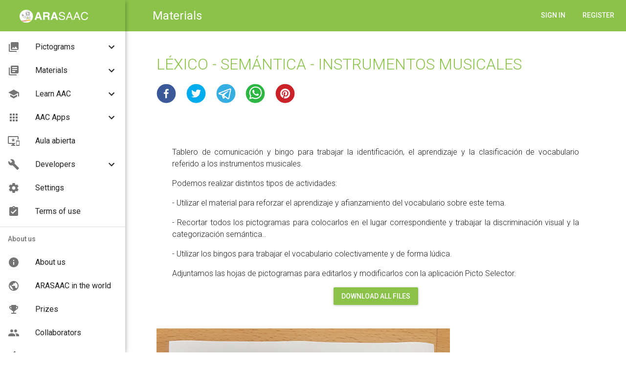

--- FILE ---
content_type: text/html
request_url: https://arasaac.org/materials/es/1696?
body_size: 1078
content:
<!doctype html><html lang="en"><html lang="en" class="notranslate" translate="no"><head><meta charset="utf-8"><meta name="viewport" content="width=device-width,initial-scale=1"><link rel="manifest" href="manifest.json"><meta name="mobile-web-app-capable" content="yes"><meta name="google" content="notranslate"/><title>ARASAAC</title><link rel="stylesheet" href="https://unpkg.com/leaflet@1.6.0/dist/leaflet.css" integrity="sha512-xwE/Az9zrjBIphAcBb3F6JVqxf46+CDLwfLMHloNu6KEQCAWi6HcDUbeOfBIptF7tcCzusKFjFw2yuvEpDL9wQ==" crossorigin=""/><link rel="stylesheet" href="//cdn.jsdelivr.net/npm/slick-carousel@1.8.1/slick/slick.css"/><link rel="stylesheet" href="//cdn.jsdelivr.net/npm/slick-carousel@1.8.1/slick/slick-theme.css"/></head><body><noscript>If you're seeing this message, that means <strong>JavaScript has been disabled on your browser</strong>, please <strong>enable JS</strong> to make this app work.</noscript><div id="app"></div><link href="https://fonts.googleapis.com/css?family=Roboto:300,400,500" rel="stylesheet"><script>var _jipt=[];_jipt.push(["project","arasaac"])</script><script type="text/javascript" src="/main.426e45f2b21f522a8d83.js"></script></body></html></html>

--- FILE ---
content_type: application/javascript
request_url: https://arasaac.org/0.16aaff7d923f287e48f7.chunk.js
body_size: 7168
content:
webpackJsonp([0],{"./app/containers/MaterialsView/sagas.js":function(e,r,t){"use strict";function n(e){var r,n,a,s,i;return regeneratorRuntime.wrap(function(c){for(;;)switch(c.prev=c.next){case 0:return c.prev=0,r=e.payload,n=r.locale,a=r.searchText,s=r.searchType,c.next=4,t.i(l.a)(t.i(b.showLoading)());case 4:return c.next=6,t.i(l.b)(k.b[e.type],e.payload);case 6:return i=c.sent,c.next=9,t.i(l.a)(E.d.success(n,a,s,i));case 9:c.next=15;break;case 11:return c.prev=11,c.t0=c.catch(0),c.next=15,t.i(l.a)(E.d.failure(c.t0.message));case 15:return c.prev=15,c.next=18,t.i(l.a)(t.i(b.hideLoading)());case 18:return c.finish(15);case 19:case"end":return c.stop()}},L,this,[[0,11,15,19]])}function a(e){var r,n;return regeneratorRuntime.wrap(function(a){for(;;)switch(a.prev=a.next){case 0:return a.prev=0,a.next=3,t.i(l.b)(k.b[e.type],e.payload);case 3:return r=a.sent,a.next=6,t.i(l.a)(E.e.success(r));case 6:n=new Date,sessionStorage.setItem("newMaterialsDate",n.getTime()),a.next=14;break;case 10:return a.prev=10,a.t0=a.catch(0),a.next=14,t.i(l.a)(E.e.failure(a.t0.message));case 14:return a.prev=14,a.finish(14);case 16:case"end":return a.stop()}},y,this,[[0,10,14,16]])}function s(e){var r;return regeneratorRuntime.wrap(function(n){for(;;)switch(n.prev=n.next){case 0:return n.prev=0,n.next=3,t.i(l.a)(t.i(b.showLoading)());case 3:return n.next=5,t.i(l.b)(k.b[e.type],e.payload);case 5:return r=n.sent,n.next=8,t.i(l.a)(E.c.success(r));case 8:n.next=14;break;case 10:return n.prev=10,n.t0=n.catch(0),n.next=14,t.i(l.a)(E.c.failure(n.t0.message));case 14:return n.prev=14,n.next=17,t.i(l.a)(t.i(b.hideLoading)());case 17:return n.finish(14);case 18:case"end":return n.stop()}},T,this,[[0,10,14,18]])}function i(e){var r;return regeneratorRuntime.wrap(function(n){for(;;)switch(n.prev=n.next){case 0:return n.prev=0,n.next=3,t.i(l.b)(k.b[e.type],e.payload);case 3:return r=n.sent,n.next=6,t.i(l.a)(E.f.success(r));case 6:n.next=12;break;case 8:return n.prev=8,n.t0=n.catch(0),n.next=12,t.i(l.a)(E.f.failure(n.t0.message));case 12:return n.prev=12,n.finish(12);case 14:case"end":return n.stop()}},N,this,[[0,8,12,14]])}function c(e){var r;return regeneratorRuntime.wrap(function(n){for(;;)switch(n.prev=n.next){case 0:return n.prev=0,n.next=3,t.i(l.a)(t.i(b.showLoading)());case 3:return n.next=5,t.i(l.b)(k.b[e.type],e.payload);case 5:return r=n.sent,n.next=8,t.i(l.a)(E.b.success(r));case 8:n.next=14;break;case 10:return n.prev=10,n.t0=n.catch(0),n.next=14,t.i(l.a)(E.b.failure(n.t0.message));case 14:return n.prev=14,n.next=17,t.i(l.a)(t.i(b.hideLoading)());case 17:return n.finish(14);case 18:case"end":return n.stop()}},O,this,[[0,10,14,18]])}function u(){var e;return regeneratorRuntime.wrap(function(r){for(;;)switch(r.prev=r.next){case 0:return r.next=2,t.i(l.c)(E.g.REQUEST,n);case 2:return e=r.sent,r.next=5,t.i(l.d)(R.LOCATION_CHANGE);case 5:return r.next=7,t.i(l.e)(e);case 7:case"end":return r.stop()}},A,this)}function o(){var e;return regeneratorRuntime.wrap(function(r){for(;;)switch(r.prev=r.next){case 0:return r.next=2,t.i(l.c)(E.h.REQUEST,c);case 2:return e=r.sent,r.next=5,t.i(l.d)(R.LOCATION_CHANGE);case 5:return r.next=7,t.i(l.e)(e);case 7:case"end":return r.stop()}},C,this)}function p(){var e;return regeneratorRuntime.wrap(function(r){for(;;)switch(r.prev=r.next){case 0:return r.next=2,t.i(l.c)(E.i.REQUEST,s);case 2:return e=r.sent,r.next=5,t.i(l.d)(R.LOCATION_CHANGE);case 5:return r.next=7,t.i(l.e)(e);case 7:case"end":return r.stop()}},_,this)}function x(){var e;return regeneratorRuntime.wrap(function(r){for(;;)switch(r.prev=r.next){case 0:return r.next=2,t.i(l.c)(E.j.REQUEST,i);case 2:return e=r.sent,r.next=5,t.i(l.d)(R.LOCATION_CHANGE);case 5:return r.next=7,t.i(l.e)(e);case 7:case"end":return r.stop()}},D,this)}function d(){var e;return regeneratorRuntime.wrap(function(r){for(;;)switch(r.prev=r.next){case 0:return r.next=2,t.i(l.c)(E.k.REQUEST,a);case 2:return e=r.sent,r.next=5,t.i(l.d)(R.LOCATION_CHANGE);case 5:return r.next=7,t.i(l.e)(e);case 7:case"end":return r.stop()}},I,this)}function m(e){var r;return regeneratorRuntime.wrap(function(n){for(;;)switch(n.prev=n.next){case 0:return n.prev=0,n.next=3,t.i(l.a)(t.i(b.showLoading)());case 3:return n.next=5,t.i(l.b)(k.b[e.type],e.payload);case 5:return r=n.sent,n.next=8,t.i(l.a)(E.a.success(r));case 8:return n.next=10,t.i(l.a)(t.i(b.hideLoading)());case 10:n.next=18;break;case 12:return n.prev=12,n.t0=n.catch(0),n.next=16,t.i(l.a)(t.i(b.hideLoading)());case 16:return n.next=18,t.i(l.a)(E.a.failure(n.t0.message));case 18:case"end":return n.stop()}},S,this,[[0,12]])}function f(e){var r;return regeneratorRuntime.wrap(function(n){for(;;)switch(n.prev=n.next){case 0:return n.prev=0,n.next=3,t.i(l.b)(k.b[e.type],e.payload);case 3:return r=n.sent,n.next=6,t.i(l.a)(E.l.success(r));case 6:n.next=14;break;case 8:return n.prev=8,n.t0=n.catch(0),n.next=12,t.i(l.a)(t.i(b.hideLoading)());case 12:return n.next=14,t.i(l.a)(E.l.failure(n.t0.message));case 14:case"end":return n.stop()}},j,this,[[0,8]])}function h(e){var r;return regeneratorRuntime.wrap(function(n){for(;;)switch(n.prev=n.next){case 0:return n.prev=0,n.next=3,t.i(l.a)(t.i(b.showLoading)());case 3:return n.next=5,t.i(l.b)(k.b[e.type],e.payload);case 5:return r=n.sent,n.next=8,t.i(l.a)(E.m.success(r));case 8:return n.next=10,t.i(l.a)(t.i(b.hideLoading)());case 10:n.next=18;break;case 12:return n.prev=12,n.t0=n.catch(0),n.next=16,t.i(l.a)(t.i(b.hideLoading)());case 16:return n.next=18,t.i(l.a)(E.m.failure(n.t0.message));case 18:case"end":return n.stop()}},G,this,[[0,12]])}function g(){var e;return regeneratorRuntime.wrap(function(r){for(;;)switch(r.prev=r.next){case 0:return r.next=2,t.i(l.c)(E.n.REQUEST,h);case 2:return e=r.sent,r.next=5,t.i(l.d)(R.LOCATION_CHANGE);case 5:return r.next=7,t.i(l.e)(e);case 7:case"end":return r.stop()}},H,this)}function v(){var e;return regeneratorRuntime.wrap(function(r){for(;;)switch(r.prev=r.next){case 0:return r.next=2,t.i(l.c)(E.o.REQUEST,m);case 2:return e=r.sent,r.next=5,t.i(l.d)(R.LOCATION_CHANGE);case 5:return r.next=7,t.i(l.e)(e);case 7:case"end":return r.stop()}},Q,this)}function w(){var e;return regeneratorRuntime.wrap(function(r){for(;;)switch(r.prev=r.next){case 0:return r.next=2,t.i(l.c)(E.p.REQUEST,f);case 2:return e=r.sent,r.next=5,t.i(l.d)(R.LOCATION_CHANGE);case 5:return r.next=7,t.i(l.e)(e);case 7:case"end":return r.stop()}},U,this)}Object.defineProperty(r,"__esModule",{value:!0});var l=t("./node_modules/redux-saga/es/effects.js"),R=t("./node_modules/react-router-redux/lib/index.js"),b=(t.n(R),t("./node_modules/react-redux-loading-bar/build/index.js")),k=(t.n(b),t("./app/services/index.js")),E=t("./app/containers/MaterialsView/actions.js");r.materialsData=u,r.materialRemoveData=o,r.materialPublishData=p,r.materialsNotPublishedData=x,r.newMaterialsData=d,r.updateMaterialData=g,r.materialData=v,r.authorsData=w;var L=regeneratorRuntime.mark(n),y=regeneratorRuntime.mark(a),T=regeneratorRuntime.mark(s),N=regeneratorRuntime.mark(i),O=regeneratorRuntime.mark(c),A=regeneratorRuntime.mark(u),C=regeneratorRuntime.mark(o),_=regeneratorRuntime.mark(p),D=regeneratorRuntime.mark(x),I=regeneratorRuntime.mark(d),S=regeneratorRuntime.mark(m),j=regeneratorRuntime.mark(f),G=regeneratorRuntime.mark(h),H=regeneratorRuntime.mark(g),Q=regeneratorRuntime.mark(v),U=regeneratorRuntime.mark(w);r.default=[u,d,w,p,x,o,v,g]}});